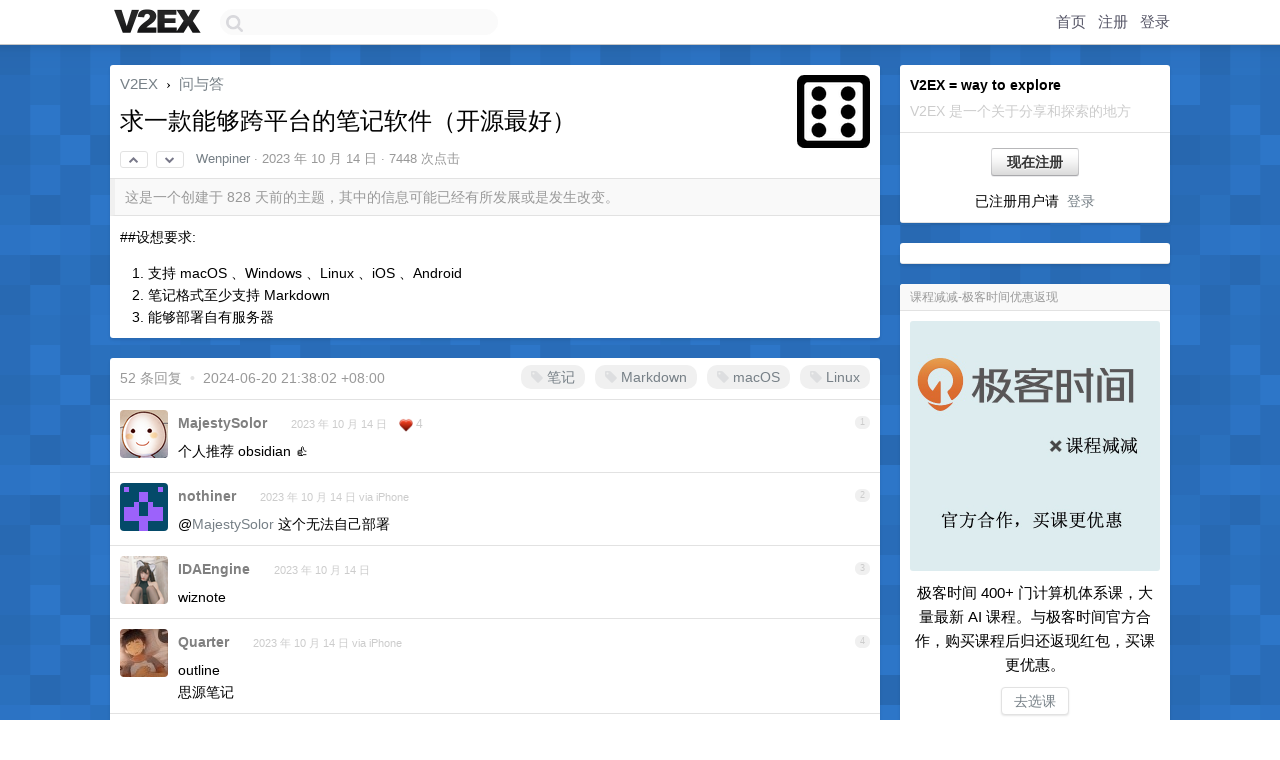

--- FILE ---
content_type: text/html; charset=UTF-8
request_url: https://hk.v2ex.com/t/981874
body_size: 13713
content:
<!DOCTYPE html>
<html lang="zh-CN">
<head>
    <meta name="Content-Type" content="text/html;charset=utf-8">
    <meta name="Referrer" content="unsafe-url">
    <meta content="True" name="HandheldFriendly">
    
    <meta name="theme-color" content="#ffffff">
    
    
    <meta name="apple-mobile-web-app-capable" content="yes" />
<meta name="mobile-web-app-capable" content="yes" />
<meta name="detectify-verification" content="d0264f228155c7a1f72c3d91c17ce8fb" />
<meta name="p:domain_verify" content="b87e3b55b409494aab88c1610b05a5f0"/>
<meta name="alexaVerifyID" content="OFc8dmwZo7ttU4UCnDh1rKDtLlY" />
<meta name="baidu-site-verification" content="D00WizvYyr" />
<meta name="msvalidate.01" content="D9B08FEA08E3DA402BF07ABAB61D77DE" />
<meta property="wb:webmaster" content="f2f4cb229bda06a4" />
<meta name="google-site-verification" content="LM_cJR94XJIqcYJeOCscGVMWdaRUvmyz6cVOqkFplaU" />
<meta name="wwads-cn-verify" content="c8ffe9a587b126f152ed3d89a146b445" />
<script type="text/javascript" src="https://cdn.wwads.cn/js/makemoney.js" async></script>
<script async src="https://pagead2.googlesyndication.com/pagead/js/adsbygoogle.js?client=ca-pub-5060390720525238"
     crossorigin="anonymous"></script>
    
    <title>求一款能够跨平台的笔记软件（开源最好） - V2EX</title>
    <link rel="dns-prefetch" href="https://static.v2ex.com/" />
<link rel="dns-prefetch" href="https://cdn.v2ex.com/" />
<link rel="dns-prefetch" href="https://i.v2ex.co/" />
<link rel="dns-prefetch" href="https://www.google-analytics.com/" />    
    <style>
        body {
            min-width: 820px;
            font-family: "Helvetica Neue", "Luxi Sans", "Segoe UI", "Hiragino Sans GB", "Microsoft Yahei", sans-serif, "Apple Logo";
        }
    </style>
    <link rel="stylesheet" type="text/css" media="screen" href="/assets/c5cbeb747d47558e3043308a6db51d2046fbbcae-combo.css?t=1768794000">
    
    <script>
        const SITE_NIGHT = 0;
    </script>
    <link rel="stylesheet" href="/static/css/vendor/tomorrow.css?v=3c006808236080a5d98ba4e64b8f323f" type="text/css">
    
    <link rel="icon" sizes="192x192" href="/static/icon-192.png">
    <link rel="apple-touch-icon" sizes="180x180" href="/static/apple-touch-icon-180.png?v=91e795b8b5d9e2cbf2d886c3d4b7d63c">
    
    <link rel="shortcut icon" href="/static/favicon.ico" type="image/png">
    
    
    <link rel="manifest" href="/manifest.webmanifest">
    <script>
        const LANG = 'zhcn';
        const FEATURES = ['search', 'favorite-nodes-sort'];
    </script>
    <script src="/assets/e018fd2b900d7499242ac6e8286c94e0e0cc8e0d-combo.js?t=1768794000" defer></script>
    <meta name="description" content="问与答 - @Wenpiner - ##设想要求:1) 支持 macOS 、Windows 、Linux 、iOS 、Android2) 笔记格式至少支持 Markdown3) 能够部署自有服务器">
    
    
    <link rel="canonical" href="https://www.v2ex.com/t/981874">
    
    



<meta name="robots" content="noindex, nofollow" />


<meta property="og:locale" content="zh_CN" />
<meta property="og:type" content="article" />
<meta property="og:title" content="求一款能够跨平台的笔记软件（开源最好） - V2EX" />
<meta property="og:description" content="问与答 - @Wenpiner - ##设想要求:1) 支持 macOS 、Windows 、Linux 、iOS 、Android2) 笔记格式至少支持 Markdown3) 能够部署自有服务器" />
<meta property="og:url" content="https://www.v2ex.com/t/981874" />
<meta property="og:site_name" content="V2EX" />

<meta property="article:tag" content="qna" />
<meta property="article:section" content="问与答" />
<meta property="article:published_time" content="2023-10-13T17:14:49Z" />

<meta name="twitter:card" content="summary" />
<meta name="twitter:description" content="问与答 - @Wenpiner - ##设想要求:1) 支持 macOS 、Windows 、Linux 、iOS 、Android2) 笔记格式至少支持 Markdown3) 能够部署自有服务器" />
<meta name="twitter:title" content="求一款能够跨平台的笔记软件（开源最好） - V2EX" />
<meta name="twitter:image" content="https://cdn.v2ex.com/avatar/3005/9f23/651707_large.png?m=1697217089" />
<meta name="twitter:site" content="@V2EX" />
<meta name="twitter:creator" content="@V2EX" />
<link rel="top" title="回到顶部" href="#">


<link rel="amphtml" href="https://www.v2ex.com/amp/t/981874" />
<script>
const topicId = 981874;
var once = "54304";

document.addEventListener("DOMContentLoaded", () => {
    protectTraffic();

    if (typeof reloadTopicTips !== 'undefined') {
        window.reloadTopicTips = reloadTopicTips;
    }

    const observer = new IntersectionObserver(
        ([e]) => e.target.toggleAttribute('stuck', e.intersectionRatio < 1),
        {threshold: [1]}
    );

    observer.observe(document.getElementById('reply-box'));

    
    hljs.initHighlightingOnLoad();
    

    $('#Main').on('click', '.no, .ago', function () {
        location.hash = $(this).parents('.cell').prop('id');
    });

    

    // refresh once
    document.addEventListener('visibilitychange', e => {
        if (document.visibilityState === 'visible') {
            fetchOnce().then(once => {
                $('#once').val(once);
            });
        }
    });

    if (location.search.indexOf('p=') > -1) {
    const p = Number(location.search.split('p=')[1].split('&')[0]);
    if (p) {
        const key = 'tp981874';
        if (lscache.set(key, p, 60 * 24 * 30)) { // 30 days
            console.log(`Saved topic page number to ${key}: ` + p);
        }
    }
}

    
});
</script>
<script type="text/javascript">
function format(tpl) {
    var index = 1, items = arguments;
    return (tpl || '').replace(/{(\w*)}/g, function(match, p1) {
        return items[index++] || p1 || match;
    });
}
function loadCSS(url, callback) {
    return $('<link type="text/css" rel="stylesheet"/>')
        .attr({ href: url })
        .on('load', callback)
        .appendTo(document.head);
}
function lazyGist(element) {
    var $btn = $(element);
    var $self = $(element).parent();
    var $link = $self.find('a');
    $btn.prop('disabled', 'disabled').text('Loading...');
    $.getJSON(format('{}.json?callback=?', $link.prop('href').replace($link.prop('hash'), '')))
        .done(function(data) {
            loadCSS(data.stylesheet, function() {
                $self.replaceWith(data.div);
                $('.gist .gist-file .gist-meta a').filter(function() { return this.href === $link.prop('href'); }).parents('.gist-file').siblings().remove();
            });
        })
        .fail(function() { $self.replaceWith($('<a>').attr('href', url).text(url)); });
}
</script>

    
</head>
<body>
    
    
    <div id="Top">
        <div class="content">
            <div class="site-nav">
                <a href="/" name="top" title="way to explore"><div id="Logo"></div></a>
                <div id="search-container">
                    <input id="search" type="text" maxlength="128" autocomplete="off" tabindex="1">
                    <div id="search-result" class="box"></div>
                </div>
                <div class="tools" >
                
                    <a href="/" class="top">首页</a>
                    <a href="/signup" class="top">注册</a>
                    <a href="/signin" class="top">登录</a>
                
                </div>
            </div>
        </div>
    </div>
    
    <div id="Wrapper">
        <div class="content">
            
            <div id="Leftbar"></div>
            <div id="Rightbar">
                <div class="sep20"></div>
                
                    
                    <div class="box">
                        <div class="cell">
                            <strong>V2EX = way to explore</strong>
                            <div class="sep5"></div>
                            <span class="fade">V2EX 是一个关于分享和探索的地方</span>
                        </div>
                        <div class="inner">
                            <div class="sep5"></div>
                            <div align="center"><a href="/signup" class="super normal button">现在注册</a>
                            <div class="sep5"></div>
                            <div class="sep10"></div>
                            已注册用户请 &nbsp;<a href="/signin">登录</a></div>
                        </div>
                    </div>
                    
                    



        
        <div class="sep"></div>
        <div class="box">
            <div class="inner" id="node_sidebar">
                <!--
<a href="/t/10686" class="node">V2EX 提问指南</a>
-->
<style type="text/css">
#Wrapper {
background-color: #2d76c8;
background-image: url("/static/img/shadow_light.png"), url("//static.v2ex.com/bgs/pixels.png");
background-position: 0 0, 0 0;
background-repeat: repeat-x, repeat;
}
  #Wrapper.Night {
  	background-color: #22303f;
	background-image: url("/static/img/shadow.png"), url("//static.v2ex.com/bgs/pixels.png");
	background-repeat: repeat-x, repeat;
    background-position: 0 0, 0 0;
  }
</style>
                
            </div>
            
        </div>
        
    


                    
                    <div class="sep20"></div>
                    <div class="box" id="pro-campaign-container">
    <!-- Campaign content will be loaded here -->
</div>

<script>
document.addEventListener('DOMContentLoaded', function() {
    // Function to escape HTML entities
    function escapeHtml(text) {
        if (!text) return '';
        var div = document.createElement('div');
        div.textContent = text;
        return div.innerHTML;
    }

    // Function to render campaign based on display format
    function renderCampaign(campaign) {
        let html = '';
        let displayFormat = campaign.display_format || 'text-only';
        let title = escapeHtml(campaign.title);
        let description = escapeHtml(campaign.description);
        let callToAction = escapeHtml(campaign.call_to_action);
        let link = escapeHtml(campaign.link);

        // Check if required image URL is available for the display format, fallback to text-only if not
        if (displayFormat === 'small-with-description' && !campaign.img_small_url) {
            displayFormat = 'text-only';
        } else if (displayFormat === 'banner-only' && !campaign.img_banner_url) {
            displayFormat = 'text-only';
        } else if ((displayFormat === 'big-only' || displayFormat === 'big-with-description' || displayFormat === 'big-with-title-description-button') && !campaign.img_big_url) {
            displayFormat = 'text-only';
        }

        html = `<div class="pro-unit-title">${title}</div>`;
        switch(displayFormat) {
            case 'text-only':
                html += `
                    <div class="pro-unit">
                    <div class="pro-unit-description flex-one-row gap10">
                        <div onclick="window.open('${link}', '_blank')">${description}</div>
                        <div><a href="${link}" class="pro-unit-go" target="_blank">›</a>
                        </div>
                    </div>
                    </div>
                `;
                break;

            case 'small-with-description':
                html += `<div class="pro-unit flex-one-row">
                    ${campaign.img_small_cid ? `<div class="pro-unit-small-image">
                        <a href="${link}" target="_blank"><img src="${campaign.img_small_url}" class="pro-unit-img" style="max-width: 130px; max-height: 100px;" /></a>
                    </div>` : ''}
                    <div onclick="window.open('${link}', '_blank')" class="pro-unit-description">${description}</div>
                </div>`;
                break;

            case 'banner-only':
                html += `<div class="cell"><a href="${link}" target="_blank"><img src="${campaign.img_banner_url}" class="pro-unit-img" style="max-width: 250px; max-height: 60px; display: block; vertical-align: bottom;" /></a></div>`;
                break;

            case 'big-only':
                html += `<div class="cell"><a href="${link}" target="_blank"><img src="${campaign.img_big_url}" class="pro-unit-img" style="max-width: 500px; max-height: 500px; width: 100%; display: block; vertical-align: bottom;" /></a></div>`;
                break;

            case 'big-with-description':
                html += `<div class="inner" style="padding-bottom: 0px;"><a href="${link}" target="_blank"><img src="${campaign.img_big_url}" class="pro-unit-img" style="max-width: 500px; max-height: 500px; width: 100%; display: block; vertical-align: bottom;" /></a></div>`;
                html += `<div class="pro-unit-description flex-one-row gap10">
                    <div onclick="window.open('${link}', '_blank')">${description}</div>
                    <div><a href="${link}" class="pro-unit-go" target="_blank">›</a></div></div>`;
                break;

            case 'big-with-title-description-button':
                html += `<div class="inner" style="padding-bottom: 0px;"><a href="${link}" target="_blank"><img src="${campaign.img_big_url}" class="pro-unit-img" style="max-width: 500px; max-height: 500px; width: 100%; display: block; vertical-align: bottom;" /></a></div>`;
                html += `<div class="pro-unit-description">
                    <div style="text-align: center" onclick="window.open('${link}', '_blank')">${description}</div>
                    </div>`;
                html += `<div class="pro-unit-cta-container"><a href="${link}" target="_blank" class="pro-unit-cta">${callToAction}</a></div>`;
                break;

            default:
                html += `
                    <div class="pro-unit-description flex-one-row gap10">
                        <div onclick="window.open('${link}', '_blank')">${description}</div>
                        <div><a href="${link}" class="pro-unit-go" target="_blank">›</a></div>
                    </div>
                `;
        }

        html += `<div class="pro-unit-from flex-one-row gap10">
        <div>Promoted by <a href="/member/${campaign.member.username}" target="_blank">${campaign.member.username}</a></div>
        <div><a href="/pro/about" target="_blank" class="fade"><i class="fa fa-question-circle fade"></i> <span style="font-size: 12px; color: var(--color-fade)">PRO</span></a></div>
        </div>`

        return html;
    }

    // Load campaign from emitter
    var xhr = new XMLHttpRequest();
    xhr.open('GET', '/pro/emitter', true);
    xhr.setRequestHeader('Content-Type', 'application/json');

    xhr.onreadystatechange = function() {
        if (xhr.readyState === 4) {
            if (xhr.status === 200) {
                try {
                    var campaign = JSON.parse(xhr.responseText);
                    if (campaign && campaign.id) {
                        var html = renderCampaign(campaign);
                        document.getElementById('pro-campaign-container').innerHTML = html;
                    } else {
                        // No campaign to display, hide the container
                        document.getElementById('pro-campaign-container').style.display = 'none';
                    }
                } catch (e) {
                    // Parse error, hide the container
                    document.getElementById('pro-campaign-container').style.display = 'none';
                    console.log('Error parsing campaign data: ' + e.message);
                }
            } else {
                // HTTP error, hide the container
                document.getElementById('pro-campaign-container').style.display = 'none';
                console.log('Error loading campaign: HTTP ' + xhr.status);
            }
        }
    };

    xhr.send();
});
</script>
                    <div class="sep20"></div>
                    
                    
                    
                
            </div>
            <div id="Main">
                <div class="sep20"></div>
                
<div class="box" style="border-bottom: 0px;">
    
    <div class="header"><div class="fr"><a href="/member/Wenpiner"><img src="https://cdn.v2ex.com/avatar/3005/9f23/651707_large.png?m=1697217089" class="avatar" border="0" align="default" alt="Wenpiner" data-uid="651707" /></a></div>
    <a href="/">V2EX</a> <span class="chevron">&nbsp;›&nbsp;</span> <a href="/go/qna">问与答</a>
    <div class="sep10"></div>
    <h1>求一款能够跨平台的笔记软件（开源最好）</h1>
    <div id="topic_981874_votes" class="votes">
<a href="javascript:" onclick="upVoteTopic(981874);" class="vote"><li class="fa fa-chevron-up"></li></a> &nbsp;<a href="javascript:" onclick="downVoteTopic(981874);" class="vote"><li class="fa fa-chevron-down"></li></a></div> &nbsp; <small class="gray"><a href="/member/Wenpiner">Wenpiner</a> · <span title="2023-10-14 01:14:49 +08:00">2023 年 10 月 14 日</span> · 7448 次点击</small>
    </div>
    
    
    <div class="outdated">这是一个创建于 828 天前的主题，其中的信息可能已经有所发展或是发生改变。</div>
    
    
    <div class="cell">
        
        <div class="topic_content"><div class="markdown_body"><p>##设想要求:</p>
<ol>
<li>支持 macOS 、Windows 、Linux 、iOS 、Android</li>
<li>笔记格式至少支持 Markdown</li>
<li>能够部署自有服务器</li>
</ol>
</div></div>
        
    </div>
    
    
    
    
</div>

<!-- SOL tip topic -->


<div class="sep20"></div>


<div class="box">
    <div class="cell"><div class="fr" style="margin: -3px -5px 0px 0px;"><a href="/tag/笔记" class="tag"><li class="fa fa-tag"></li> 笔记</a><a href="/tag/Markdown" class="tag"><li class="fa fa-tag"></li> Markdown</a><a href="/tag/macOS" class="tag"><li class="fa fa-tag"></li> macOS</a><a href="/tag/Linux" class="tag"><li class="fa fa-tag"></li> Linux</a></div><span class="gray">52 条回复 &nbsp;<strong class="snow">•</strong> &nbsp;2024-06-20 21:38:02 +08:00</span>
    </div>
    

    
        
        <div id="r_13774933" class="cell">
        
        <table cellpadding="0" cellspacing="0" border="0" width="100%">
            <tr>
                <td width="48" valign="top" align="center"><img src="https://cdn.v2ex.com/avatar/e89c/8c25/17318_normal.png?m=1755857252" class="avatar" border="0" align="default" alt="MajestySolor" data-uid="17318" /></td>
                <td width="10" valign="top"></td>
                <td width="auto" valign="top" align="left"><div class="fr"> &nbsp; &nbsp; <span class="no">1</span></div>
                    <div class="sep3"></div>
                    <strong><a href="/member/MajestySolor" class="dark">MajestySolor</a></strong> &nbsp; <div class="badges"></div>&nbsp; &nbsp;<span class="ago" title="2023-10-14 02:59:33 +08:00">2023 年 10 月 14 日</span>  &nbsp; <span class="small fade"><img src="/static/img/heart_20250818.png?v=c3415183a0b3e9ab1576251be69d7d6d" width="14" align="absmiddle" alt="❤️" /> 4</span>
                    <div class="sep5"></div>
                    <div class="reply_content">个人推荐 obsidian 👍</div>
                </td>
            </tr>
        </table>
        </div>
    
    

    
        
        <div id="r_13774986" class="cell">
        
        <table cellpadding="0" cellspacing="0" border="0" width="100%">
            <tr>
                <td width="48" valign="top" align="center"><img src="https://cdn.v2ex.com/gravatar/e7c028025f23310df402c37ec5468508?s=48&d=retro" class="avatar" border="0" align="default" alt="nothiner" data-uid="127166" /></td>
                <td width="10" valign="top"></td>
                <td width="auto" valign="top" align="left"><div class="fr"> &nbsp; &nbsp; <span class="no">2</span></div>
                    <div class="sep3"></div>
                    <strong><a href="/member/nothiner" class="dark">nothiner</a></strong> &nbsp; <div class="badges"></div>&nbsp; &nbsp;<span class="ago" title="2023-10-14 07:02:30 +08:00">2023 年 10 月 14 日 via iPhone</span> 
                    <div class="sep5"></div>
                    <div class="reply_content">@<a href="/member/MajestySolor">MajestySolor</a> 这个无法自己部署</div>
                </td>
            </tr>
        </table>
        </div>
    
    

    
        
        <div id="r_13775032" class="cell">
        
        <table cellpadding="0" cellspacing="0" border="0" width="100%">
            <tr>
                <td width="48" valign="top" align="center"><img src="https://cdn.v2ex.com/avatar/a8d6/9cc6/342427_normal.png?m=1694678355" class="avatar" border="0" align="default" alt="IDAEngine" data-uid="342427" /></td>
                <td width="10" valign="top"></td>
                <td width="auto" valign="top" align="left"><div class="fr"> &nbsp; &nbsp; <span class="no">3</span></div>
                    <div class="sep3"></div>
                    <strong><a href="/member/IDAEngine" class="dark">IDAEngine</a></strong> &nbsp; <div class="badges"></div>&nbsp; &nbsp;<span class="ago" title="2023-10-14 08:02:13 +08:00">2023 年 10 月 14 日</span> 
                    <div class="sep5"></div>
                    <div class="reply_content">wiznote</div>
                </td>
            </tr>
        </table>
        </div>
    
    

    
        
        <div id="r_13775042" class="cell">
        
        <table cellpadding="0" cellspacing="0" border="0" width="100%">
            <tr>
                <td width="48" valign="top" align="center"><img src="https://cdn.v2ex.com/gravatar/235cbbc77532d48836aa6e758d5a5b1f?s=48&d=retro" class="avatar" border="0" align="default" alt="Quarter" data-uid="272056" /></td>
                <td width="10" valign="top"></td>
                <td width="auto" valign="top" align="left"><div class="fr"> &nbsp; &nbsp; <span class="no">4</span></div>
                    <div class="sep3"></div>
                    <strong><a href="/member/Quarter" class="dark">Quarter</a></strong> &nbsp; <div class="badges"></div>&nbsp; &nbsp;<span class="ago" title="2023-10-14 08:08:59 +08:00">2023 年 10 月 14 日 via iPhone</span> 
                    <div class="sep5"></div>
                    <div class="reply_content">outline<br />思源笔记</div>
                </td>
            </tr>
        </table>
        </div>
    
    

    
        
        <div id="r_13775103" class="cell">
        
        <table cellpadding="0" cellspacing="0" border="0" width="100%">
            <tr>
                <td width="48" valign="top" align="center"><img src="https://cdn.v2ex.com/gravatar/53d0ee7c38d8e075dcb64bda163988e5?s=48&d=retro" class="avatar" border="0" align="default" alt="yanyao233" data-uid="530044" /></td>
                <td width="10" valign="top"></td>
                <td width="auto" valign="top" align="left"><div class="fr"> &nbsp; &nbsp; <span class="no">5</span></div>
                    <div class="sep3"></div>
                    <strong><a href="/member/yanyao233" class="dark">yanyao233</a></strong> &nbsp; <div class="badges"></div>&nbsp; &nbsp;<span class="ago" title="2023-10-14 08:53:11 +08:00">2023 年 10 月 14 日 via Android</span> 
                    <div class="sep5"></div>
                    <div class="reply_content">@<a href="/member/nothiner">nothiner</a> 这个本身你就可以当做一个离线笔记本啊，同步只是一个附带的功能</div>
                </td>
            </tr>
        </table>
        </div>
    
    

    
        
        <div id="r_13775111" class="cell">
        
        <table cellpadding="0" cellspacing="0" border="0" width="100%">
            <tr>
                <td width="48" valign="top" align="center"><img src="https://cdn.v2ex.com/avatar/a469/c58c/260733_normal.png?m=1713234958" class="avatar" border="0" align="default" alt="wondty" data-uid="260733" /></td>
                <td width="10" valign="top"></td>
                <td width="auto" valign="top" align="left"><div class="fr"> &nbsp; &nbsp; <span class="no">6</span></div>
                    <div class="sep3"></div>
                    <strong><a href="/member/wondty" class="dark">wondty</a></strong> &nbsp; <div class="badges"></div>&nbsp; &nbsp;<span class="ago" title="2023-10-14 08:57:07 +08:00">2023 年 10 月 14 日 via Android</span> 
                    <div class="sep5"></div>
                    <div class="reply_content">simplenote</div>
                </td>
            </tr>
        </table>
        </div>
    
    

    
        
        <div id="r_13775123" class="cell">
        
        <table cellpadding="0" cellspacing="0" border="0" width="100%">
            <tr>
                <td width="48" valign="top" align="center"><img src="https://cdn.v2ex.com/avatar/fb4a/b556/2698_normal.png?m=1288585899" class="avatar" border="0" align="default" alt="liyvhg" data-uid="2698" /></td>
                <td width="10" valign="top"></td>
                <td width="auto" valign="top" align="left"><div class="fr"> &nbsp; &nbsp; <span class="no">7</span></div>
                    <div class="sep3"></div>
                    <strong><a href="/member/liyvhg" class="dark">liyvhg</a></strong> &nbsp; <div class="badges"></div>&nbsp; &nbsp;<span class="ago" title="2023-10-14 09:01:27 +08:00">2023 年 10 月 14 日 via Android</span> 
                    <div class="sep5"></div>
                    <div class="reply_content">刚从 Evernote 迁移到 joplin ，体验还行，可以自建服务端，支持 markdown</div>
                </td>
            </tr>
        </table>
        </div>
    
    

    
        
        <div id="r_13775124" class="cell">
        
        <table cellpadding="0" cellspacing="0" border="0" width="100%">
            <tr>
                <td width="48" valign="top" align="center"><img src="https://cdn.v2ex.com/avatar/20df/11ac/458122_normal.png?m=1720197360" class="avatar" border="0" align="default" alt="RoccoShi" data-uid="458122" /></td>
                <td width="10" valign="top"></td>
                <td width="auto" valign="top" align="left"><div class="fr"> &nbsp; &nbsp; <span class="no">8</span></div>
                    <div class="sep3"></div>
                    <strong><a href="/member/RoccoShi" class="dark">RoccoShi</a></strong> &nbsp; <div class="badges"></div>&nbsp; &nbsp;<span class="ago" title="2023-10-14 09:01:37 +08:00">2023 年 10 月 14 日 via Android</span> 
                    <div class="sep5"></div>
                    <div class="reply_content">obsidian + seafile</div>
                </td>
            </tr>
        </table>
        </div>
    
    

    
        
        <div id="r_13775135" class="cell">
        
        <table cellpadding="0" cellspacing="0" border="0" width="100%">
            <tr>
                <td width="48" valign="top" align="center"><img src="https://cdn.v2ex.com/avatar/56e4/3ce1/588204_normal.png?m=1732087286" class="avatar" border="0" align="default" alt="XIIPanda" data-uid="588204" /></td>
                <td width="10" valign="top"></td>
                <td width="auto" valign="top" align="left"><div class="fr"> &nbsp; &nbsp; <span class="no">9</span></div>
                    <div class="sep3"></div>
                    <strong><a href="/member/XIIPanda" class="dark">XIIPanda</a></strong> &nbsp; <div class="badges"></div>&nbsp; &nbsp;<span class="ago" title="2023-10-14 09:10:34 +08:00">2023 年 10 月 14 日</span> 
                    <div class="sep5"></div>
                    <div class="reply_content">Trilium</div>
                </td>
            </tr>
        </table>
        </div>
    
    

    
        
        <div id="r_13775136" class="cell">
        
        <table cellpadding="0" cellspacing="0" border="0" width="100%">
            <tr>
                <td width="48" valign="top" align="center"><img src="https://cdn.v2ex.com/gravatar/aa65f28b667294c052c16f7a6ea2891d?s=48&d=retro" class="avatar" border="0" align="default" alt="erosripe" data-uid="306440" /></td>
                <td width="10" valign="top"></td>
                <td width="auto" valign="top" align="left"><div class="fr"> &nbsp; &nbsp; <span class="no">10</span></div>
                    <div class="sep3"></div>
                    <strong><a href="/member/erosripe" class="dark">erosripe</a></strong> &nbsp; <div class="badges"></div>&nbsp; &nbsp;<span class="ago" title="2023-10-14 09:10:58 +08:00">2023 年 10 月 14 日 via Android</span> 
                    <div class="sep5"></div>
                    <div class="reply_content">语雀没人推荐吗？</div>
                </td>
            </tr>
        </table>
        </div>
    
    

    
        
        <div id="r_13775146" class="cell">
        
        <table cellpadding="0" cellspacing="0" border="0" width="100%">
            <tr>
                <td width="48" valign="top" align="center"><img src="https://cdn.v2ex.com/gravatar/c275107f81b31f20d033b40d8da5dec8?s=48&d=retro" class="avatar" border="0" align="default" alt="lxxiil" data-uid="465611" /></td>
                <td width="10" valign="top"></td>
                <td width="auto" valign="top" align="left"><div class="fr"> &nbsp; &nbsp; <span class="no">11</span></div>
                    <div class="sep3"></div>
                    <strong><a href="/member/lxxiil" class="dark">lxxiil</a></strong> &nbsp; <div class="badges"></div>&nbsp; &nbsp;<span class="ago" title="2023-10-14 09:15:16 +08:00">2023 年 10 月 14 日 via iPhone</span> 
                    <div class="sep5"></div>
                    <div class="reply_content">用了多年印象笔记，转钉钉文档，个人部署就怕服务器问题</div>
                </td>
            </tr>
        </table>
        </div>
    
    

    
        
        <div id="r_13775257" class="cell">
        
        <table cellpadding="0" cellspacing="0" border="0" width="100%">
            <tr>
                <td width="48" valign="top" align="center"><img src="https://cdn.v2ex.com/static/img/avatar_normal.png" class="avatar" border="0" align="default" alt="QUC062IzY3M1Y6dg" data-uid="527303" /></td>
                <td width="10" valign="top"></td>
                <td width="auto" valign="top" align="left"><div class="fr"> &nbsp; &nbsp; <span class="no">12</span></div>
                    <div class="sep3"></div>
                    <strong><a href="/member/QUC062IzY3M1Y6dg" class="dark">QUC062IzY3M1Y6dg</a></strong> &nbsp; <div class="badges"></div>&nbsp; &nbsp;<span class="ago" title="2023-10-14 09:56:50 +08:00">2023 年 10 月 14 日</span> 
                    <div class="sep5"></div>
                    <div class="reply_content">在线 trilium<br />离线 obsidian</div>
                </td>
            </tr>
        </table>
        </div>
    
    

    
        
        <div id="r_13775287" class="cell">
        
        <table cellpadding="0" cellspacing="0" border="0" width="100%">
            <tr>
                <td width="48" valign="top" align="center"><img src="https://cdn.v2ex.com/gravatar/1145d7c35f9d2501c7e1a0f87080da6f?s=48&d=retro" class="avatar" border="0" align="default" alt="benjaminliangcom" data-uid="212480" /></td>
                <td width="10" valign="top"></td>
                <td width="auto" valign="top" align="left"><div class="fr"> &nbsp; &nbsp; <span class="no">13</span></div>
                    <div class="sep3"></div>
                    <strong><a href="/member/benjaminliangcom" class="dark">benjaminliangcom</a></strong> &nbsp; <div class="badges"></div>&nbsp; &nbsp;<span class="ago" title="2023-10-14 10:10:01 +08:00">2023 年 10 月 14 日</span> 
                    <div class="sep5"></div>
                    <div class="reply_content">Joplin</div>
                </td>
            </tr>
        </table>
        </div>
    
    

    
        
        <div id="r_13775293" class="cell">
        
        <table cellpadding="0" cellspacing="0" border="0" width="100%">
            <tr>
                <td width="48" valign="top" align="center"><img src="https://cdn.v2ex.com/gravatar/bea4a106a1e7855434a963d559d9ffff?s=48&d=retro" class="avatar" border="0" align="default" alt="shortxxx" data-uid="645102" /></td>
                <td width="10" valign="top"></td>
                <td width="auto" valign="top" align="left"><div class="fr"> &nbsp; &nbsp; <span class="no">14</span></div>
                    <div class="sep3"></div>
                    <strong><a href="/member/shortxxx" class="dark">shortxxx</a></strong> &nbsp; <div class="badges"></div>&nbsp; &nbsp;<span class="ago" title="2023-10-14 10:13:35 +08:00">2023 年 10 月 14 日</span> 
                    <div class="sep5"></div>
                    <div class="reply_content">为什么要部署呀？</div>
                </td>
            </tr>
        </table>
        </div>
    
    

    
        
        <div id="r_13775305" class="cell">
        
        <table cellpadding="0" cellspacing="0" border="0" width="100%">
            <tr>
                <td width="48" valign="top" align="center"><img src="https://cdn.v2ex.com/avatar/dc49/dfeb/4264_normal.png?m=1755791146" class="avatar" border="0" align="default" alt="shinyzhu" data-uid="4264" /></td>
                <td width="10" valign="top"></td>
                <td width="auto" valign="top" align="left"><div class="fr"> &nbsp; &nbsp; <span class="no">15</span></div>
                    <div class="sep3"></div>
                    <strong><a href="/member/shinyzhu" class="dark">shinyzhu</a></strong> &nbsp; <div class="badges"></div>&nbsp; &nbsp;<span class="ago" title="2023-10-14 10:16:52 +08:00">2023 年 10 月 14 日</span> 
                    <div class="sep5"></div>
                    <div class="reply_content">Obisidian + iCloud</div>
                </td>
            </tr>
        </table>
        </div>
    
    

    
        
        <div id="r_13775326" class="cell">
        
        <table cellpadding="0" cellspacing="0" border="0" width="100%">
            <tr>
                <td width="48" valign="top" align="center"><img src="https://cdn.v2ex.com/avatar/c370/1eaf/541648_normal.png?m=1760410285" class="avatar" border="0" align="default" alt="kylebing" data-uid="541648" /></td>
                <td width="10" valign="top"></td>
                <td width="auto" valign="top" align="left"><div class="fr"> &nbsp; &nbsp; <span class="no">16</span></div>
                    <div class="sep3"></div>
                    <strong><a href="/member/kylebing" class="dark">kylebing</a></strong> &nbsp; <div class="badges"></div>&nbsp; &nbsp;<span class="ago" title="2023-10-14 10:24:30 +08:00">2023 年 10 月 14 日</span> 
                    <div class="sep5"></div>
                    <div class="reply_content">又有机会推荐自己整的小东西了   <a target="_blank" href="https://github.com/KyleBing/diary" rel="nofollow noopener">https://github.com/KyleBing/diary</a></div>
                </td>
            </tr>
        </table>
        </div>
    
    

    
        
        <div id="r_13775380" class="cell">
        
        <table cellpadding="0" cellspacing="0" border="0" width="100%">
            <tr>
                <td width="48" valign="top" align="center"><img src="https://cdn.v2ex.com/gravatar/ce7a9d0373975149e96c9f445bcb4152?s=48&d=retro" class="avatar" border="0" align="default" alt="MeePawn666" data-uid="550543" /></td>
                <td width="10" valign="top"></td>
                <td width="auto" valign="top" align="left"><div class="fr"> &nbsp; &nbsp; <span class="no">17</span></div>
                    <div class="sep3"></div>
                    <strong><a href="/member/MeePawn666" class="dark">MeePawn666</a></strong> &nbsp; <div class="badges"></div>&nbsp; &nbsp;<span class="ago" title="2023-10-14 10:48:48 +08:00">2023 年 10 月 14 日 via Android</span> 
                    <div class="sep5"></div>
                    <div class="reply_content">@<a href="/member/nothiner">nothiner</a> ob 可以用插件自己同步到自建的数据库，也算是自己部署了</div>
                </td>
            </tr>
        </table>
        </div>
    
    

    
        
        <div id="r_13775383" class="cell">
        
        <table cellpadding="0" cellspacing="0" border="0" width="100%">
            <tr>
                <td width="48" valign="top" align="center"><img src="https://cdn.v2ex.com/avatar/7066/8520/292549_normal.png?m=1681970013" class="avatar" border="0" align="default" alt="IvanLi127" data-uid="292549" /></td>
                <td width="10" valign="top"></td>
                <td width="auto" valign="top" align="left"><div class="fr"> &nbsp; &nbsp; <span class="no">18</span></div>
                    <div class="sep3"></div>
                    <strong><a href="/member/IvanLi127" class="dark">IvanLi127</a></strong> &nbsp; <div class="badges"></div>&nbsp; &nbsp;<span class="ago" title="2023-10-14 10:49:46 +08:00">2023 年 10 月 14 日 via Android</span> 
                    <div class="sep5"></div>
                    <div class="reply_content">outline, 类 notion</div>
                </td>
            </tr>
        </table>
        </div>
    
    

    
        
        <div id="r_13775390" class="cell">
        
        <table cellpadding="0" cellspacing="0" border="0" width="100%">
            <tr>
                <td width="48" valign="top" align="center"><img src="https://cdn.v2ex.com/gravatar/ef5fae67518e6e3db15a2b5a32d6cf4d?s=48&d=retro" class="avatar" border="0" align="default" alt="anjingdexiaocai" data-uid="338755" /></td>
                <td width="10" valign="top"></td>
                <td width="auto" valign="top" align="left"><div class="fr"> &nbsp; &nbsp; <span class="no">19</span></div>
                    <div class="sep3"></div>
                    <strong><a href="/member/anjingdexiaocai" class="dark">anjingdexiaocai</a></strong> &nbsp; <div class="badges"></div>&nbsp; &nbsp;<span class="ago" title="2023-10-14 10:52:08 +08:00">2023 年 10 月 14 日 via Android</span> 
                    <div class="sep5"></div>
                    <div class="reply_content">@<a href="/member/erosripe">erosripe</a> 语雀不想用了，太卡了，linux 只能用网页。现在想转 trilium</div>
                </td>
            </tr>
        </table>
        </div>
    
    

    
        
        <div id="r_13775391" class="cell">
        
        <table cellpadding="0" cellspacing="0" border="0" width="100%">
            <tr>
                <td width="48" valign="top" align="center"><img src="https://cdn.v2ex.com/gravatar/aa08ae6080e01a8c224bfa949ab3425e?s=48&d=retro" class="avatar" border="0" align="default" alt="benedict00" data-uid="272126" /></td>
                <td width="10" valign="top"></td>
                <td width="auto" valign="top" align="left"><div class="fr"> &nbsp; &nbsp; <span class="no">20</span></div>
                    <div class="sep3"></div>
                    <strong><a href="/member/benedict00" class="dark">benedict00</a></strong> &nbsp; <div class="badges"></div>&nbsp; &nbsp;<span class="ago" title="2023-10-14 10:52:23 +08:00">2023 年 10 月 14 日</span> 
                    <div class="sep5"></div>
                    <div class="reply_content">obsidian 不开源</div>
                </td>
            </tr>
        </table>
        </div>
    
    

    
        
        <div id="r_13775399" class="cell">
        
        <table cellpadding="0" cellspacing="0" border="0" width="100%">
            <tr>
                <td width="48" valign="top" align="center"><img src="https://cdn.v2ex.com/avatar/60dc/c401/355824_normal.png?m=1760947298" class="avatar" border="0" align="default" alt="itechify" data-uid="355824" /></td>
                <td width="10" valign="top"></td>
                <td width="auto" valign="top" align="left"><div class="fr"> &nbsp; &nbsp; <span class="no">21</span></div>
                    <div class="sep3"></div>
                    <strong><a href="/member/itechify" class="dark">itechify</a></strong> &nbsp; <div class="badges"><div class="badge pro">PRO</div></div>&nbsp; &nbsp;<span class="ago" title="2023-10-14 10:55:23 +08:00">2023 年 10 月 14 日 via Android</span> 
                    <div class="sep5"></div>
                    <div class="reply_content">博客，浏览器打开即可，无需客户端</div>
                </td>
            </tr>
        </table>
        </div>
    
    

    
        
        <div id="r_13775443" class="cell">
        
        <table cellpadding="0" cellspacing="0" border="0" width="100%">
            <tr>
                <td width="48" valign="top" align="center"><img src="https://cdn.v2ex.com/gravatar/92c596b2a33557bcc1b343c54419404e?s=48&d=retro" class="avatar" border="0" align="default" alt="tntin" data-uid="592779" /></td>
                <td width="10" valign="top"></td>
                <td width="auto" valign="top" align="left"><div class="fr"> &nbsp; &nbsp; <span class="no">22</span></div>
                    <div class="sep3"></div>
                    <strong><a href="/member/tntin" class="dark">tntin</a></strong> &nbsp; <div class="badges"></div>&nbsp; &nbsp;<span class="ago" title="2023-10-14 11:08:37 +08:00">2023 年 10 月 14 日</span> 
                    <div class="sep5"></div>
                    <div class="reply_content">你要不要考虑内测一下我们的 <a target="_blank" href="http://knloop.com" rel="nofollow noopener">knloop.com</a></div>
                </td>
            </tr>
        </table>
        </div>
    
    

    
        
        <div id="r_13775499" class="cell">
        
        <table cellpadding="0" cellspacing="0" border="0" width="100%">
            <tr>
                <td width="48" valign="top" align="center"><img src="https://cdn.v2ex.com/static/img/avatar_normal.png" class="avatar" border="0" align="default" alt="QUC062IzY3M1Y6dg" data-uid="527303" /></td>
                <td width="10" valign="top"></td>
                <td width="auto" valign="top" align="left"><div class="fr"> &nbsp; &nbsp; <span class="no">23</span></div>
                    <div class="sep3"></div>
                    <strong><a href="/member/QUC062IzY3M1Y6dg" class="dark">QUC062IzY3M1Y6dg</a></strong> &nbsp; <div class="badges"></div>&nbsp; &nbsp;<span class="ago" title="2023-10-14 11:31:19 +08:00">2023 年 10 月 14 日</span> 
                    <div class="sep5"></div>
                    <div class="reply_content">@<a href="/member/kylebing">kylebing</a> 后端部署太麻烦 🤣 搞了一周放弃了</div>
                </td>
            </tr>
        </table>
        </div>
    
    

    
        
        <div id="r_13775500" class="cell">
        
        <table cellpadding="0" cellspacing="0" border="0" width="100%">
            <tr>
                <td width="48" valign="top" align="center"><img src="https://cdn.v2ex.com/avatar/c370/1eaf/541648_normal.png?m=1760410285" class="avatar" border="0" align="default" alt="kylebing" data-uid="541648" /></td>
                <td width="10" valign="top"></td>
                <td width="auto" valign="top" align="left"><div class="fr"> &nbsp; &nbsp; <span class="no">24</span></div>
                    <div class="sep3"></div>
                    <strong><a href="/member/kylebing" class="dark">kylebing</a></strong> &nbsp; <div class="badges"></div>&nbsp; &nbsp;<span class="ago" title="2023-10-14 11:32:02 +08:00">2023 年 10 月 14 日</span> 
                    <div class="sep5"></div>
                    <div class="reply_content">@<a href="/member/shuxhan">shuxhan</a> #23 [坏笑]</div>
                </td>
            </tr>
        </table>
        </div>
    
    

    
        
        <div id="r_13775503" class="cell">
        
        <table cellpadding="0" cellspacing="0" border="0" width="100%">
            <tr>
                <td width="48" valign="top" align="center"><img src="https://cdn.v2ex.com/avatar/1e46/9537/411166_normal.png?m=1726232840" class="avatar" border="0" align="default" alt="WebKit" data-uid="411166" /></td>
                <td width="10" valign="top"></td>
                <td width="auto" valign="top" align="left"><div class="fr"> &nbsp; &nbsp; <span class="no">25</span></div>
                    <div class="sep3"></div>
                    <strong><a href="/member/WebKit" class="dark">WebKit</a></strong> &nbsp; <div class="badges"></div>&nbsp; &nbsp;<span class="ago" title="2023-10-14 11:32:18 +08:00">2023 年 10 月 14 日 via Android</span>  &nbsp; <span class="small fade"><img src="/static/img/heart_20250818.png?v=c3415183a0b3e9ab1576251be69d7d6d" width="14" align="absmiddle" alt="❤️" /> 2</span>
                    <div class="sep5"></div>
                    <div class="reply_content">为知笔记 可以自己通过 docker 部署，可以使用官方客户端，简单方便，docker 镜像也有更新。就是现在官方的入口没了。（我自己使用快两年了）<br /><br />obsidian 可以自己部署 minio 通过 s3 同步，因为它的数据都是原始的文件，所以在安卓手机上，你笔记的图片会全部显示在相册里。（主要是因为这点放弃，另外使用起来总是有点不习惯）<br /><br />上面两个都是不开源的<br /><br />思源笔记，全平台开源的，可以通过 S3 或者 WebDAV 同步，开源协议是 AGPL ，然后你可以用我修改的这个版本去除了登录要求 <a target="_blank" href="https://github.com/appdev/siyuan-unlock" rel="nofollow noopener">https://github.com/appdev/siyuan-unlock</a> 。因为现在官方版本使用 s3 同步要收费了。<br />目前在使用思源笔记，没有用为知笔记的原因是偶尔打开它的新的格式很慢。如果只用 markdown 格式，我觉得为知真的是最好的</div>
                </td>
            </tr>
        </table>
        </div>
    
    

    
        
        <div id="r_13775507" class="cell">
        
        <table cellpadding="0" cellspacing="0" border="0" width="100%">
            <tr>
                <td width="48" valign="top" align="center"><img src="https://cdn.v2ex.com/avatar/1e46/9537/411166_normal.png?m=1726232840" class="avatar" border="0" align="default" alt="WebKit" data-uid="411166" /></td>
                <td width="10" valign="top"></td>
                <td width="auto" valign="top" align="left"><div class="fr"> &nbsp; &nbsp; <span class="no">26</span></div>
                    <div class="sep3"></div>
                    <strong><a href="/member/WebKit" class="dark">WebKit</a></strong> &nbsp; <div class="badges"></div>&nbsp; &nbsp;<span class="ago" title="2023-10-14 11:34:08 +08:00">2023 年 10 月 14 日 via Android</span> 
                    <div class="sep5"></div>
                    <div class="reply_content">@<a href="/member/WebKit">WebKit</a> 思源笔记也是可以 docker 部署到服务器的。可以直接通过浏览器使用。其实它的 go 后端编译后直接就能在 Linux 上运行，就单文件，用不上 docker</div>
                </td>
            </tr>
        </table>
        </div>
    
    

    
        
        <div id="r_13775532" class="cell">
        
        <table cellpadding="0" cellspacing="0" border="0" width="100%">
            <tr>
                <td width="48" valign="top" align="center"><img src="https://cdn.v2ex.com/avatar/0e09/5e05/1183_normal.png?m=1708966496" class="avatar" border="0" align="default" alt="ETiV" data-uid="1183" /></td>
                <td width="10" valign="top"></td>
                <td width="auto" valign="top" align="left"><div class="fr"> &nbsp; &nbsp; <span class="no">27</span></div>
                    <div class="sep3"></div>
                    <strong><a href="/member/ETiV" class="dark">ETiV</a></strong> &nbsp; <div class="badges"></div>&nbsp; &nbsp;<span class="ago" title="2023-10-14 11:39:21 +08:00">2023 年 10 月 14 日 via iPhone</span> 
                    <div class="sep5"></div>
                    <div class="reply_content">Logseq 、Obsidian 是纯离线的，同步功能可以自行 git push<br /><br />不知道“能够部署自有服务器”是啥意思…<br /><br />同类的还有个 AnyType （颜值更高），开源的，同步服务器也是开源的，想自建同步服务器的话，还得自己 build 客户端（改地址），不嫌麻烦可以搞一下</div>
                </td>
            </tr>
        </table>
        </div>
    
    

    
        
        <div id="r_13775602" class="cell">
        
        <table cellpadding="0" cellspacing="0" border="0" width="100%">
            <tr>
                <td width="48" valign="top" align="center"><img src="https://cdn.v2ex.com/avatar/1d72/c282/302609_normal.png?m=1715403183" class="avatar" border="0" align="default" alt="agagega" data-uid="302609" /></td>
                <td width="10" valign="top"></td>
                <td width="auto" valign="top" align="left"><div class="fr"> &nbsp; &nbsp; <span class="no">28</span></div>
                    <div class="sep3"></div>
                    <strong><a href="/member/agagega" class="dark">agagega</a></strong> &nbsp; <div class="badges"></div>&nbsp; &nbsp;<span class="ago" title="2023-10-14 12:10:40 +08:00">2023 年 10 月 14 日 via iPhone</span> 
                    <div class="sep5"></div>
                    <div class="reply_content">未来可能国区 iOS 就和自部署这个功能说 byebye 了，自部署没法备案</div>
                </td>
            </tr>
        </table>
        </div>
    
    

    
        
        <div id="r_13775795" class="cell">
        
        <table cellpadding="0" cellspacing="0" border="0" width="100%">
            <tr>
                <td width="48" valign="top" align="center"><img src="https://cdn.v2ex.com/avatar/1e46/9537/411166_normal.png?m=1726232840" class="avatar" border="0" align="default" alt="WebKit" data-uid="411166" /></td>
                <td width="10" valign="top"></td>
                <td width="auto" valign="top" align="left"><div class="fr"> &nbsp; &nbsp; <span class="no">29</span></div>
                    <div class="sep3"></div>
                    <strong><a href="/member/WebKit" class="dark">WebKit</a></strong> &nbsp; <div class="badges"></div>&nbsp; &nbsp;<span class="ago" title="2023-10-14 13:42:23 +08:00">2023 年 10 月 14 日</span> 
                    <div class="sep5"></div>
                    <div class="reply_content">@<a href="/member/ETiV">ETiV</a> #27 我感觉可能意思是在 web 上使用，不需要客户端</div>
                </td>
            </tr>
        </table>
        </div>
    
    

    
        
        <div id="r_13776258" class="cell">
        
        <table cellpadding="0" cellspacing="0" border="0" width="100%">
            <tr>
                <td width="48" valign="top" align="center"><img src="https://cdn.v2ex.com/avatar/8de4/8463/340069_normal.png?m=1754736082" class="avatar" border="0" align="default" alt="TheWalkingDead" data-uid="340069" /></td>
                <td width="10" valign="top"></td>
                <td width="auto" valign="top" align="left"><div class="fr"> &nbsp; &nbsp; <span class="no">30</span></div>
                    <div class="sep3"></div>
                    <strong><a href="/member/TheWalkingDead" class="dark">TheWalkingDead</a></strong> &nbsp; <div class="badges"></div>&nbsp; &nbsp;<span class="ago" title="2023-10-14 17:11:25 +08:00">2023 年 10 月 14 日</span> 
                    <div class="sep5"></div>
                    <div class="reply_content">用过各种笔记将近十款，最终收获了 obsidian+坚果云配合，简直生产力王者。</div>
                </td>
            </tr>
        </table>
        </div>
    
    

    
        
        <div id="r_13776423" class="cell">
        
        <table cellpadding="0" cellspacing="0" border="0" width="100%">
            <tr>
                <td width="48" valign="top" align="center"><img src="https://cdn.v2ex.com/avatar/d2fb/4365/576550_normal.png?m=1750826656" class="avatar" border="0" align="default" alt="FSpark" data-uid="576550" /></td>
                <td width="10" valign="top"></td>
                <td width="auto" valign="top" align="left"><div class="fr"> &nbsp; &nbsp; <span class="no">31</span></div>
                    <div class="sep3"></div>
                    <strong><a href="/member/FSpark" class="dark">FSpark</a></strong> &nbsp; <div class="badges"></div>&nbsp; &nbsp;<span class="ago" title="2023-10-14 18:29:30 +08:00">2023 年 10 月 14 日</span> 
                    <div class="sep5"></div>
                    <div class="reply_content">你是否在寻找：TiddlyWiki</div>
                </td>
            </tr>
        </table>
        </div>
    
    

    
        
        <div id="r_13776512" class="cell">
        
        <table cellpadding="0" cellspacing="0" border="0" width="100%">
            <tr>
                <td width="48" valign="top" align="center"><img src="https://cdn.v2ex.com/avatar/ed42/2773/1579_normal.png?m=1326940649" class="avatar" border="0" align="default" alt="raptor" data-uid="1579" /></td>
                <td width="10" valign="top"></td>
                <td width="auto" valign="top" align="left"><div class="fr"> &nbsp; &nbsp; <span class="no">32</span></div>
                    <div class="sep3"></div>
                    <strong><a href="/member/raptor" class="dark">raptor</a></strong> &nbsp; <div class="badges"></div>&nbsp; &nbsp;<span class="ago" title="2023-10-14 19:12:39 +08:00">2023 年 10 月 14 日</span> 
                    <div class="sep5"></div>
                    <div class="reply_content">我试了一圈，最后用了 leanote ，开源免费，可惜已经很久不维护了……</div>
                </td>
            </tr>
        </table>
        </div>
    
    

    
        
        <div id="r_13776669" class="cell">
        
        <table cellpadding="0" cellspacing="0" border="0" width="100%">
            <tr>
                <td width="48" valign="top" align="center"><img src="https://cdn.v2ex.com/gravatar/c8cb86a3abc2e18413f83bf50b59956a?s=48&d=retro" class="avatar" border="0" align="default" alt="NanFengxuan" data-uid="585907" /></td>
                <td width="10" valign="top"></td>
                <td width="auto" valign="top" align="left"><div class="fr"> &nbsp; &nbsp; <span class="no">33</span></div>
                    <div class="sep3"></div>
                    <strong><a href="/member/NanFengxuan" class="dark">NanFengxuan</a></strong> &nbsp; <div class="badges"></div>&nbsp; &nbsp;<span class="ago" title="2023-10-14 20:31:50 +08:00">2023 年 10 月 14 日</span> 
                    <div class="sep5"></div>
                    <div class="reply_content">vscode 写 markdown ，返璞归真</div>
                </td>
            </tr>
        </table>
        </div>
    
    

    
        
        <div id="r_13776697" class="cell">
        
        <table cellpadding="0" cellspacing="0" border="0" width="100%">
            <tr>
                <td width="48" valign="top" align="center"><img src="https://cdn.v2ex.com/avatar/6090/7665/392750_normal.png?m=1560514497" class="avatar" border="0" align="default" alt="drawstar" data-uid="392750" /></td>
                <td width="10" valign="top"></td>
                <td width="auto" valign="top" align="left"><div class="fr"> &nbsp; &nbsp; <span class="no">34</span></div>
                    <div class="sep3"></div>
                    <strong><a href="/member/drawstar" class="dark">drawstar</a></strong> &nbsp; <div class="badges"></div>&nbsp; &nbsp;<span class="ago" title="2023-10-14 20:41:37 +08:00">2023 年 10 月 14 日</span> 
                    <div class="sep5"></div>
                    <div class="reply_content">坚果云+markdown ，好几年了</div>
                </td>
            </tr>
        </table>
        </div>
    
    

    
        
        <div id="r_13776712" class="cell">
        
        <table cellpadding="0" cellspacing="0" border="0" width="100%">
            <tr>
                <td width="48" valign="top" align="center"><img src="https://cdn.v2ex.com/avatar/c92a/9295/78623_normal.png?m=1659934098" class="avatar" border="0" align="default" alt="exploreexe" data-uid="78623" /></td>
                <td width="10" valign="top"></td>
                <td width="auto" valign="top" align="left"><div class="fr"> &nbsp; &nbsp; <span class="no">35</span></div>
                    <div class="sep3"></div>
                    <strong><a href="/member/exploreexe" class="dark">exploreexe</a></strong> &nbsp; <div class="badges"></div>&nbsp; &nbsp;<span class="ago" title="2023-10-14 20:47:56 +08:00">2023 年 10 月 14 日</span> 
                    <div class="sep5"></div>
                    <div class="reply_content">返璞归真把，云盘+markdown 同步 <br /><br />如果想全平台，notion 吧，web 版本全平台</div>
                </td>
            </tr>
        </table>
        </div>
    
    

    
        
        <div id="r_13776730" class="cell">
        
        <table cellpadding="0" cellspacing="0" border="0" width="100%">
            <tr>
                <td width="48" valign="top" align="center"><img src="https://cdn.v2ex.com/avatar/5ff8/bc99/529929_normal.png?m=1625013511" class="avatar" border="0" align="default" alt="gulugu" data-uid="529929" /></td>
                <td width="10" valign="top"></td>
                <td width="auto" valign="top" align="left"><div class="fr"> &nbsp; &nbsp; <span class="no">36</span></div>
                    <div class="sep3"></div>
                    <strong><a href="/member/gulugu" class="dark">gulugu</a></strong> &nbsp; <div class="badges"></div>&nbsp; &nbsp;<span class="ago" title="2023-10-14 20:54:36 +08:00">2023 年 10 月 14 日</span> 
                    <div class="sep5"></div>
                    <div class="reply_content">用 Obsidian 不错，之前用印象笔记，越用越难用，还限制目录层级，后来停费后还限制设备数，现在正愁着怎么将资料转移出来</div>
                </td>
            </tr>
        </table>
        </div>
    
    

    
        
        <div id="r_13776738" class="cell">
        
        <table cellpadding="0" cellspacing="0" border="0" width="100%">
            <tr>
                <td width="48" valign="top" align="center"><img src="https://cdn.v2ex.com/gravatar/289e80b6347d86e1103a1c0cf20ee8ef?s=48&d=retro" class="avatar" border="0" align="default" alt="clintme" data-uid="564675" /></td>
                <td width="10" valign="top"></td>
                <td width="auto" valign="top" align="left"><div class="fr"> &nbsp; &nbsp; <span class="no">37</span></div>
                    <div class="sep3"></div>
                    <strong><a href="/member/clintme" class="dark">clintme</a></strong> &nbsp; <div class="badges"></div>&nbsp; &nbsp;<span class="ago" title="2023-10-14 20:56:42 +08:00">2023 年 10 月 14 日</span> 
                    <div class="sep5"></div>
                    <div class="reply_content">推荐 obsidian</div>
                </td>
            </tr>
        </table>
        </div>
    
    

    
        
        <div id="r_13776831" class="cell">
        
        <table cellpadding="0" cellspacing="0" border="0" width="100%">
            <tr>
                <td width="48" valign="top" align="center"><img src="https://cdn.v2ex.com/avatar/f6c2/fb66/539019_normal.png?m=1750398514" class="avatar" border="0" align="default" alt="ChrisFreeMan" data-uid="539019" /></td>
                <td width="10" valign="top"></td>
                <td width="auto" valign="top" align="left"><div class="fr"> &nbsp; &nbsp; <span class="no">38</span></div>
                    <div class="sep3"></div>
                    <strong><a href="/member/ChrisFreeMan" class="dark">ChrisFreeMan</a></strong> &nbsp; <div class="badges"></div>&nbsp; &nbsp;<span class="ago" title="2023-10-14 21:36:53 +08:00">2023 年 10 月 14 日</span> 
                    <div class="sep5"></div>
                    <div class="reply_content">蹭个热度，个人开发了一款 markdown 所见即所得笔记应用，目前只支持本地和 macOS 平台，其他平台再一点点开发中，目标是追平 obsidian🐶，本地使用完全免费。<a target="_blank" href="https://www.simark.link" rel="nofollow noopener">https://www.simark.link</a></div>
                </td>
            </tr>
        </table>
        </div>
    
    

    
        
        <div id="r_13776842" class="cell">
        
        <table cellpadding="0" cellspacing="0" border="0" width="100%">
            <tr>
                <td width="48" valign="top" align="center"><img src="https://cdn.v2ex.com/avatar/0e09/5e05/1183_normal.png?m=1708966496" class="avatar" border="0" align="default" alt="ETiV" data-uid="1183" /></td>
                <td width="10" valign="top"></td>
                <td width="auto" valign="top" align="left"><div class="fr"> &nbsp; &nbsp; <span class="no">39</span></div>
                    <div class="sep3"></div>
                    <strong><a href="/member/ETiV" class="dark">ETiV</a></strong> &nbsp; <div class="badges"></div>&nbsp; &nbsp;<span class="ago" title="2023-10-14 21:43:05 +08:00">2023 年 10 月 14 日</span> 
                    <div class="sep5"></div>
                    <div class="reply_content">@<a href="/member/WebKit">WebKit</a> 如果 LZ 想法是「不需要客户端」，也没必要强调 [支持 macOS 、Windows 、Linux 、iOS 、Android] 了…<br /><br />以及，开源不等于免费，免费也不等于开源。。。<br /><br />（我现在隐隐觉得 LZ 的意思是想要个免费的…）</div>
                </td>
            </tr>
        </table>
        </div>
    
    

    
        
        <div id="r_13776844" class="cell">
        
        <table cellpadding="0" cellspacing="0" border="0" width="100%">
            <tr>
                <td width="48" valign="top" align="center"><img src="https://cdn.v2ex.com/avatar/530a/c99d/18558_normal.png?m=1719750430" class="avatar" border="0" align="default" alt="Feobe" data-uid="18558" /></td>
                <td width="10" valign="top"></td>
                <td width="auto" valign="top" align="left"><div class="fr"> &nbsp; &nbsp; <span class="no">40</span></div>
                    <div class="sep3"></div>
                    <strong><a href="/member/Feobe" class="dark">Feobe</a></strong> &nbsp; <div class="badges"></div>&nbsp; &nbsp;<span class="ago" title="2023-10-14 21:43:46 +08:00">2023 年 10 月 14 日</span> 
                    <div class="sep5"></div>
                    <div class="reply_content">题外话，wolai 公告说要把付费功能逐步全部免费化<br /><br />看语雀怎么接招了</div>
                </td>
            </tr>
        </table>
        </div>
    
    

    
        
        <div id="r_13776990" class="cell">
        
        <table cellpadding="0" cellspacing="0" border="0" width="100%">
            <tr>
                <td width="48" valign="top" align="center"><img src="https://cdn.v2ex.com/gravatar/4bb31aca9c40c9d84d52a44662837165?s=48&d=retro" class="avatar" border="0" align="default" alt="xxgj" data-uid="612472" /></td>
                <td width="10" valign="top"></td>
                <td width="auto" valign="top" align="left"><div class="fr"> &nbsp; &nbsp; <span class="no">41</span></div>
                    <div class="sep3"></div>
                    <strong><a href="/member/xxgj" class="dark">xxgj</a></strong> &nbsp; <div class="badges"></div>&nbsp; &nbsp;<span class="ago" title="2023-10-14 22:38:52 +08:00">2023 年 10 月 14 日</span> 
                    <div class="sep5"></div>
                    <div class="reply_content"><a target="_blank" href="https://github.com/vimwiki/vimwiki" rel="nofollow noopener">https://github.com/vimwiki/vimwiki</a></div>
                </td>
            </tr>
        </table>
        </div>
    
    

    
        
        <div id="r_13777005" class="cell">
        
        <table cellpadding="0" cellspacing="0" border="0" width="100%">
            <tr>
                <td width="48" valign="top" align="center"><img src="https://cdn.v2ex.com/avatar/0c1d/51f3/76854_normal.png?m=1760268530" class="avatar" border="0" align="default" alt="wuruxu" data-uid="76854" /></td>
                <td width="10" valign="top"></td>
                <td width="auto" valign="top" align="left"><div class="fr"> &nbsp; &nbsp; <span class="no">42</span></div>
                    <div class="sep3"></div>
                    <strong><a href="/member/wuruxu" class="dark">wuruxu</a></strong> &nbsp; <div class="badges"></div>&nbsp; &nbsp;<span class="ago" title="2023-10-14 22:46:27 +08:00">2023 年 10 月 14 日</span> 
                    <div class="sep5"></div>
                    <div class="reply_content">我都是放在 Telegram 中</div>
                </td>
            </tr>
        </table>
        </div>
    
    

    
        
        <div id="r_13777029" class="cell">
        
        <table cellpadding="0" cellspacing="0" border="0" width="100%">
            <tr>
                <td width="48" valign="top" align="center"><img src="https://cdn.v2ex.com/gravatar/300267bc9292a20362dd0aa0ce1fa773?s=48&d=retro" class="avatar" border="0" align="default" alt="Apeironisim" data-uid="653999" /></td>
                <td width="10" valign="top"></td>
                <td width="auto" valign="top" align="left"><div class="fr"> &nbsp; &nbsp; <span class="no">43</span></div>
                    <div class="sep3"></div>
                    <strong><a href="/member/Apeironisim" class="dark">Apeironisim</a></strong> &nbsp; <div class="badges"></div>&nbsp; &nbsp;<span class="ago" title="2023-10-14 22:55:43 +08:00">2023 年 10 月 14 日</span> 
                    <div class="sep5"></div>
                    <div class="reply_content">Notion</div>
                </td>
            </tr>
        </table>
        </div>
    
    

    
        
        <div id="r_13777325" class="cell">
        
        <table cellpadding="0" cellspacing="0" border="0" width="100%">
            <tr>
                <td width="48" valign="top" align="center"><img src="https://cdn.v2ex.com/avatar/3005/9f23/651707_normal.png?m=1697217089" class="avatar" border="0" align="default" alt="Wenpiner" data-uid="651707" /></td>
                <td width="10" valign="top"></td>
                <td width="auto" valign="top" align="left"><div class="fr"> &nbsp; &nbsp; <span class="no">44</span></div>
                    <div class="sep3"></div>
                    <strong><a href="/member/Wenpiner" class="dark">Wenpiner</a></strong> &nbsp; <div class="badges"><div class="badge op">OP</div></div>&nbsp; &nbsp;<span class="ago" title="2023-10-15 01:43:23 +08:00">2023 年 10 月 15 日</span> 
                    <div class="sep5"></div>
                    <div class="reply_content">惶恐~~,没想到这么多朋友都在给我推荐<br /><br />思来想去最终”joplin“和“思源笔记“还是比较符合我的想法<br /><br />1. obsidian @<a href="/member/WebKit">WebKit</a> 这位朋友已经述说了它的缺点<br />2. 印象笔记、钉钉文档、腾讯文档等就算了,并不是国内体验不好<br /><br />感谢大家的分享~~~<br /><br />把我造轮子的想法扼杀在摇篮里面了</div>
                </td>
            </tr>
        </table>
        </div>
    
    

    
        
        <div id="r_13777532" class="cell">
        
        <table cellpadding="0" cellspacing="0" border="0" width="100%">
            <tr>
                <td width="48" valign="top" align="center"><img src="https://cdn.v2ex.com/avatar/e89c/8c25/17318_normal.png?m=1755857252" class="avatar" border="0" align="default" alt="MajestySolor" data-uid="17318" /></td>
                <td width="10" valign="top"></td>
                <td width="auto" valign="top" align="left"><div class="fr"> &nbsp; &nbsp; <span class="no">45</span></div>
                    <div class="sep3"></div>
                    <strong><a href="/member/MajestySolor" class="dark">MajestySolor</a></strong> &nbsp; <div class="badges"></div>&nbsp; &nbsp;<span class="ago" title="2023-10-15 07:23:35 +08:00">2023 年 10 月 15 日</span> 
                    <div class="sep5"></div>
                    <div class="reply_content">@<a href="/member/nothiner">nothiner</a> 不知道你说的部署是啥意思，obsidian 可以通过同步数据库做到所有平台所有终端同步。</div>
                </td>
            </tr>
        </table>
        </div>
    
    

    
        
        <div id="r_13777794" class="cell">
        
        <table cellpadding="0" cellspacing="0" border="0" width="100%">
            <tr>
                <td width="48" valign="top" align="center"><img src="https://cdn.v2ex.com/gravatar/7f45eeae2b68bf7a6f15ad6861ebed95?s=48&d=retro" class="avatar" border="0" align="default" alt="dude4" data-uid="612054" /></td>
                <td width="10" valign="top"></td>
                <td width="auto" valign="top" align="left"><div class="fr"> &nbsp; &nbsp; <span class="no">46</span></div>
                    <div class="sep3"></div>
                    <strong><a href="/member/dude4" class="dark">dude4</a></strong> &nbsp; <div class="badges"></div>&nbsp; &nbsp;<span class="ago" title="2023-10-15 10:28:26 +08:00">2023 年 10 月 15 日</span> 
                    <div class="sep5"></div>
                    <div class="reply_content">@<a href="/member/MajestySolor">MajestySolor</a> 撸主的部署是指在自己的服务器上部署同步服务端，app 里同步地址填写自己的服务器地址。<br />在用 joplin ，可以满足撸主要求，桌面端 windows/linux 移动端 ios/安卓都有客户端，可以 self host ，也有各种 docker</div>
                </td>
            </tr>
        </table>
        </div>
    
    

    
        
        <div id="r_13779368" class="cell">
        
        <table cellpadding="0" cellspacing="0" border="0" width="100%">
            <tr>
                <td width="48" valign="top" align="center"><img src="https://cdn.v2ex.com/avatar/3e78/6bb1/167153_normal.png?m=1717162090" class="avatar" border="0" align="default" alt="ShadowPower" data-uid="167153" /></td>
                <td width="10" valign="top"></td>
                <td width="auto" valign="top" align="left"><div class="fr"> &nbsp; &nbsp; <span class="no">47</span></div>
                    <div class="sep3"></div>
                    <strong><a href="/member/ShadowPower" class="dark">ShadowPower</a></strong> &nbsp; <div class="badges"></div>&nbsp; &nbsp;<span class="ago" title="2023-10-15 21:21:44 +08:00">2023 年 10 月 15 日</span> 
                    <div class="sep5"></div>
                    <div class="reply_content">我已经用了 Joplin 三年了，主要看中了加密、跨平台、开源、自带同步功能<br />比较明显的缺点是在 Android 和 iOS 上没有好用的 Markdown 编辑器<br />不过我在手机上以阅读为主，偶尔改改几个字或者临时记录一两句话，所以问题不大</div>
                </td>
            </tr>
        </table>
        </div>
    
    

    
        
        <div id="r_14552421" class="cell">
        
        <table cellpadding="0" cellspacing="0" border="0" width="100%">
            <tr>
                <td width="48" valign="top" align="center"><img src="https://cdn.v2ex.com/avatar/9c23/17c4/573328_normal.png?m=1735112943" class="avatar" border="0" align="default" alt="frankilla" data-uid="573328" /></td>
                <td width="10" valign="top"></td>
                <td width="auto" valign="top" align="left"><div class="fr"> &nbsp; &nbsp; <span class="no">48</span></div>
                    <div class="sep3"></div>
                    <strong><a href="/member/frankilla" class="dark">frankilla</a></strong> &nbsp; <div class="badges"></div>&nbsp; &nbsp;<span class="ago" title="2024-04-07 18:20:32 +08:00">2024 年 4 月 7 日</span> 
                    <div class="sep5"></div>
                    <div class="reply_content">不理解，好多笔记都是喜欢安装在 appdata 里面。</div>
                </td>
            </tr>
        </table>
        </div>
    
    

    
        
        <div id="r_14603825" class="cell">
        
        <table cellpadding="0" cellspacing="0" border="0" width="100%">
            <tr>
                <td width="48" valign="top" align="center"><img src="https://cdn.v2ex.com/avatar/f77c/7f48/108543_normal.png?m=1705048269" class="avatar" border="0" align="default" alt="sunsan05" data-uid="108543" /></td>
                <td width="10" valign="top"></td>
                <td width="auto" valign="top" align="left"><div class="fr"> &nbsp; &nbsp; <span class="no">49</span></div>
                    <div class="sep3"></div>
                    <strong><a href="/member/sunsan05" class="dark">sunsan05</a></strong> &nbsp; <div class="badges"></div>&nbsp; &nbsp;<span class="ago" title="2024-04-18 15:17:00 +08:00">2024 年 4 月 18 日</span> 
                    <div class="sep5"></div>
                    <div class="reply_content">要一起开发吗？我后端可以写，前端实在头疼。<br />可以搞一个 noSQL 的版本。<br />顺便再搞一个 noSQL 备份到 Google driver 的特性。</div>
                </td>
            </tr>
        </table>
        </div>
    
    

    
        
        <div id="r_14886642" class="cell">
        
        <table cellpadding="0" cellspacing="0" border="0" width="100%">
            <tr>
                <td width="48" valign="top" align="center"><img src="https://cdn.v2ex.com/avatar/2141/ab59/228783_normal.png?m=1720015551" class="avatar" border="0" align="default" alt="zbowen66" data-uid="228783" /></td>
                <td width="10" valign="top"></td>
                <td width="auto" valign="top" align="left"><div class="fr"> &nbsp; &nbsp; <span class="no">50</span></div>
                    <div class="sep3"></div>
                    <strong><a href="/member/zbowen66" class="dark">zbowen66</a></strong> &nbsp; <div class="badges"></div>&nbsp; &nbsp;<span class="ago" title="2024-06-19 22:30:01 +08:00">2024 年 6 月 19 日</span> 
                    <div class="sep5"></div>
                    <div class="reply_content">@<a href="/member/WebKit">WebKit</a> #25 思源好像不支持多用户</div>
                </td>
            </tr>
        </table>
        </div>
    
    

    
        
        <div id="r_14888040" class="cell">
        
        <table cellpadding="0" cellspacing="0" border="0" width="100%">
            <tr>
                <td width="48" valign="top" align="center"><img src="https://cdn.v2ex.com/avatar/1e46/9537/411166_normal.png?m=1726232840" class="avatar" border="0" align="default" alt="WebKit" data-uid="411166" /></td>
                <td width="10" valign="top"></td>
                <td width="auto" valign="top" align="left"><div class="fr"> &nbsp; &nbsp; <span class="no">51</span></div>
                    <div class="sep3"></div>
                    <strong><a href="/member/WebKit" class="dark">WebKit</a></strong> &nbsp; <div class="badges"></div>&nbsp; &nbsp;<span class="ago" title="2024-06-20 10:26:48 +08:00">2024 年 6 月 20 日</span> 
                    <div class="sep5"></div>
                    <div class="reply_content">@<a href="/member/zbowen66">zbowen66</a> #50 确实不支持。不过笔记软件，除了那种要登录账号付费的，其他的，比如 Joplin 这种都不支持多账号吧</div>
                </td>
            </tr>
        </table>
        </div>
    
    

    
        
        <div id="r_14891936" class="cell">
        
        <table cellpadding="0" cellspacing="0" border="0" width="100%">
            <tr>
                <td width="48" valign="top" align="center"><img src="https://cdn.v2ex.com/avatar/2141/ab59/228783_normal.png?m=1720015551" class="avatar" border="0" align="default" alt="zbowen66" data-uid="228783" /></td>
                <td width="10" valign="top"></td>
                <td width="auto" valign="top" align="left"><div class="fr"> &nbsp; &nbsp; <span class="no">52</span></div>
                    <div class="sep3"></div>
                    <strong><a href="/member/zbowen66" class="dark">zbowen66</a></strong> &nbsp; <div class="badges"></div>&nbsp; &nbsp;<span class="ago" title="2024-06-20 21:38:02 +08:00">2024 年 6 月 20 日</span> 
                    <div class="sep5"></div>
                    <div class="reply_content">@<a href="/member/WebKit">WebKit</a> #51 我之前很少记笔记，自建了 Bitwarden 、MT Photos 、Seafile...这些，习惯性的要求笔记应用支持多用户了 🤣</div>
                </td>
            </tr>
        </table>
        </div>
    
    


</div>
<div class="sep20"></div>



<div class="sep20"></div>
<div style="box-sizing: border-box"><div class="wwads-cn wwads-horizontal" data-id="98" style="max-width: 100%; padding-top: 10px; margin-top: 0px; text-align: left; box-shadow: 0 2px 3px rgb(0 0 0 / 10%); border-bottom: 1px solid var(--box-border-color); background-color: var(--box-background-color); color: var(--box-foreground-color);"></div></div>
<style type="text/css">.wwads-cn { border-radius: 3px !important; } .wwads-text { color: var(--link-color) !important; }</style>






            </div>
            
            
        </div>
        <div class="c"></div>
        <div class="sep20"></div>
    </div>
    <div id="Bottom">
        <div class="content">
            <div class="inner">
                <div class="sep10"></div>
                    <div class="fr">
                        <a href="https://www.digitalocean.com/?refcode=1b51f1a7651d" target="_blank"><div id="DigitalOcean"></div></a>
                    </div>
                    <strong><a href="/about" class="dark" target="_self">关于</a> &nbsp; <span class="snow">·</span> &nbsp; <a href="/help" class="dark" target="_self">帮助文档</a> &nbsp; <span class="snow">·</span> &nbsp; <a href="/pro/about" class="dark" target="_self">自助推广系统</a> &nbsp; <span class="snow">·</span> &nbsp; <a href="https://blog.v2ex.com/" class="dark" target="_blank">博客</a> &nbsp; <span class="snow">·</span> &nbsp; <a href="/help/api" class="dark" target="_self">API</a> &nbsp; <span class="snow">·</span> &nbsp; <a href="/faq" class="dark" target="_self">FAQ</a> &nbsp; <span class="snow">·</span> &nbsp; <a href="/solana" class="dark" target="_self">Solana</a> &nbsp; <span class="snow">·</span> &nbsp; 5526 人在线</strong> &nbsp; <span class="fade">最高记录 6679</span> &nbsp; <span class="snow">·</span> &nbsp; <a href="/select/language" class="f11"><img src="/static/img/language.png?v=6a5cfa731dc71a3769f6daace6784739" width="16" align="absmiddle" id="ico-select-language" /> &nbsp; Select Language</a>
                    <div class="sep20"></div>
                    创意工作者们的社区
                    <div class="sep5"></div>
                    World is powered by solitude
                    <div class="sep20"></div>
                    <span class="small fade">VERSION: 3.9.8.5 · 31ms · <a href="/worldclock#utc">UTC 03:47</a> · <a href="/worldclock#pvg">PVG 11:47</a> · <a href="/worldclock#lax">LAX 19:47</a> · <a href="/worldclock#jfk">JFK 22:47</a><br />♥ Do have faith in what you're doing.</span>
                <div class="sep10"></div>
            </div>
        </div>
    </div>

    

    

    
    <script src="/b/i/cTsnqTESU7X7jplo4aV3QQ0WhBNIhdbfY_0ICyePwRpGp-cUcei45qZpkO0iTjejVNcCxCsiuKe4UFiXorHXz8qhG2u0kJohyRAFO0_RH8BvsQYNibz0j-wCjIjo1Vi8UkCHAcb0lG5hnwu1tyuNUiX4KHaY55VpB6wz-3drugw="></script>
    

    
    <script>
      (function(i,s,o,g,r,a,m){i['GoogleAnalyticsObject']=r;i[r]=i[r]||function(){
      (i[r].q=i[r].q||[]).push(arguments)},i[r].l=1*new Date();a=s.createElement(o),
      m=s.getElementsByTagName(o)[0];a.async=1;a.src=g;m.parentNode.insertBefore(a,m)
      })(window,document,'script','//www.google-analytics.com/analytics.js','ga');

      ga('create', 'UA-11940834-2', 'v2ex.com');
      ga('send', 'pageview');
      

ga('send', 'event', 'Node', 'topic', 'qna');



    </script>
    

    
<button class="scroll-top" data-scroll="up" type="button"><span>❯<span></button>
</body>
</html>

--- FILE ---
content_type: text/html; charset=UTF-8
request_url: https://hk.v2ex.com/pro/emitter
body_size: 136
content:
{"img_big_cid": "QmU5tcAQhh71qLLGdA6QMARM6iXjknuTu8Bi6t9vpQd6cN", "description": "\u6781\u5ba2\u65f6\u95f4 400+ \u95e8\u8ba1\u7b97\u673a\u4f53\u7cfb\u8bfe\uff0c\u5927\u91cf\u6700\u65b0 AI \u8bfe\u7a0b\u3002\u4e0e\u6781\u5ba2\u65f6\u95f4\u5b98\u65b9\u5408\u4f5c\uff0c\u8d2d\u4e70\u8bfe\u7a0b\u540e\u5f52\u8fd8\u8fd4\u73b0\u7ea2\u5305\uff0c\u4e70\u8bfe\u66f4\u4f18\u60e0\u3002", "weight": 44200, "title": "\u8bfe\u7a0b\u51cf\u51cf-\u6781\u5ba2\u65f6\u95f4\u4f18\u60e0\u8fd4\u73b0", "img_big_url": "https://cid.v2ex.pro/ipfs/QmU5tcAQhh71qLLGdA6QMARM6iXjknuTu8Bi6t9vpQd6cN", "img_banner_cid": "", "img_small_url": null, "reviewed": 1761923672, "member": {"username": "windliang", "id": 443166}, "img_small_cid": "", "img_banner_url": null, "call_to_action": "\u53bb\u9009\u8bfe", "link": "https://coursesub.top/?key=v2expro", "last_modified": 1761869604, "created": 1751416421, "active": 1761869604, "display_format": "big-with-title-description-button", "id": 14}

--- FILE ---
content_type: text/html; charset=utf-8
request_url: https://www.google.com/recaptcha/api2/aframe
body_size: 267
content:
<!DOCTYPE HTML><html><head><meta http-equiv="content-type" content="text/html; charset=UTF-8"></head><body><script nonce="rwjcPwFvACnXDZLPNrQsqQ">/** Anti-fraud and anti-abuse applications only. See google.com/recaptcha */ try{var clients={'sodar':'https://pagead2.googlesyndication.com/pagead/sodar?'};window.addEventListener("message",function(a){try{if(a.source===window.parent){var b=JSON.parse(a.data);var c=clients[b['id']];if(c){var d=document.createElement('img');d.src=c+b['params']+'&rc='+(localStorage.getItem("rc::a")?sessionStorage.getItem("rc::b"):"");window.document.body.appendChild(d);sessionStorage.setItem("rc::e",parseInt(sessionStorage.getItem("rc::e")||0)+1);localStorage.setItem("rc::h",'1768794476866');}}}catch(b){}});window.parent.postMessage("_grecaptcha_ready", "*");}catch(b){}</script></body></html>